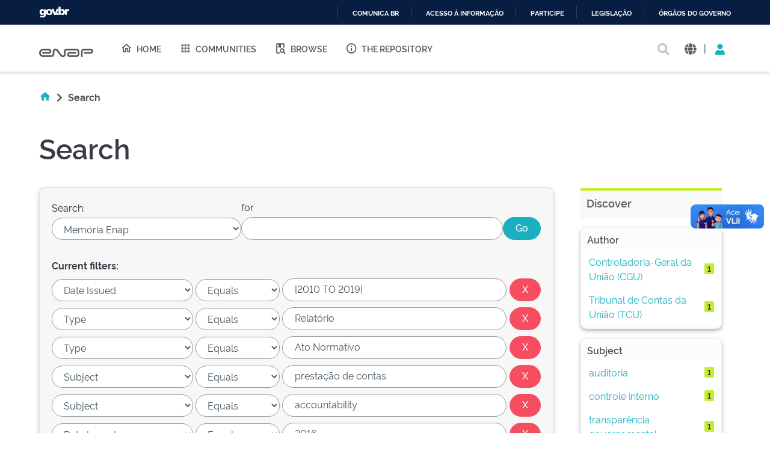

--- FILE ---
content_type: text/html;charset=UTF-8
request_url: https://repositorio.enap.gov.br/handle/1/5/simple-search?query=&sort_by=score&order=desc&rpp=10&filter_field_1=dateIssued&filter_type_1=equals&filter_value_1=%5B2010+TO+2019%5D&filter_field_2=type&filter_type_2=equals&filter_value_2=Relat%C3%B3rio&filter_field_3=type&filter_type_3=equals&filter_value_3=Ato+Normativo&filter_field_4=subject&filter_type_4=equals&filter_value_4=presta%C3%A7%C3%A3o+de+contas&filter_field_5=subject&filter_type_5=equals&filter_value_5=accountability&filter_field_6=dateIssued&filter_type_6=equals&filter_value_6=2016&etal=0&filtername=author&filterquery=Escola+Nacional+de+Administra%C3%A7%C3%A3o+P%C3%BAblica+%28Brasil%29&filtertype=equals
body_size: 14593
content:





















<!DOCTYPE html>
<html>
  <head>
    <title>Repositório Institucional da ENAP: Search</title>
    <meta http-equiv="Content-Type" content="text/html; charset=UTF-8" />
    <meta http-equiv="Content-Language" content="en">
    <meta name="Generator" content="DSpace 6.3" />
    <meta name="viewport" content="width=device-width, initial-scale=1.0">
    <link rel="shortcut icon" href="/favicon.ico" type="image/x-icon"/>
    <link rel="stylesheet" href="/assets/vendor/bootstrap/css/bootstrap.min.css" type="text/css" />
    <link rel="stylesheet" href="/static/css/jquery-ui-1.10.3.custom/redmond/jquery-ui-1.10.3.custom.css" type="text/css" />
    <!-- <link rel="stylesheet" href="/static/css/bootstrap/bootstrap.min.css" type="text/css" /> -->
    
    
    <link rel="stylesheet" href="/assets/css/style.min.css" type="text/css" />
    
      <link rel="search" type="application/opensearchdescription+xml" href="/open-search/description.xml" title="DSpace"/>
    
    


    
    
        <script>
            (function(i,s,o,g,r,a,m){i['GoogleAnalyticsObject']=r;i[r]=i[r]||function(){
            (i[r].q=i[r].q||[]).push(arguments)},i[r].l=1*new Date();a=s.createElement(o),
            m=s.getElementsByTagName(o)[0];a.async=1;a.src=g;m.parentNode.insertBefore(a,m)
            })(window,document,'script','//www.google-analytics.com/analytics.js','ga');

            ga('create', 'UA-45739004-1', 'auto');
            ga('send', 'pageview');
        </script>
    


    
      <script type="text/javascript">
	var jQ = jQuery.noConflict();
	jQ(document).ready(function() {
		jQ( "#spellCheckQuery").click(function(){
			jQ("#query").val(jQ(this).attr('data-spell'));
			jQ("#main-query-submit").click();
		});
		jQ( "#filterquery" )
			.autocomplete({
				source: function( request, response ) {
					jQ.ajax({
						url: "/json/discovery/autocomplete?query=&filter_field_1=dateIssued&filter_type_1=equals&filter_value_1=%5B2010+TO+2019%5D&filter_field_2=type&filter_type_2=equals&filter_value_2=Relat%C3%B3rio&filter_field_3=type&filter_type_3=equals&filter_value_3=Ato+Normativo&filter_field_4=subject&filter_type_4=equals&filter_value_4=presta%C3%A7%C3%A3o+de+contas&filter_field_5=subject&filter_type_5=equals&filter_value_5=accountability&filter_field_6=dateIssued&filter_type_6=equals&filter_value_6=2016&filter_field_7=author&filter_type_7=equals&filter_value_7=Escola+Nacional+de+Administra%C3%A7%C3%A3o+P%C3%BAblica+%28Brasil%29",
						dataType: "json",
						cache: false,
						data: {
							auto_idx: jQ("#filtername").val(),
							auto_query: request.term,
							auto_sort: 'count',
							auto_type: jQ("#filtertype").val(),
							location: '1/5'	
						},
						success: function( data ) {
							response( jQ.map( data.autocomplete, function( item ) {
								var tmp_val = item.authorityKey;
								if (tmp_val == null || tmp_val == '')
								{
									tmp_val = item.displayedValue;
								}
								return {
									label: item.displayedValue + " (" + item.count + ")",
									value: tmp_val
								};
							}))			
						}
					})
				}
			});
	});
	function validateFilters() {
		return document.getElementById("filterquery").value.length > 0;
	}
</script>
      
    

    <!-- HTML5 shim and Respond.js IE8 support of HTML5 elements and media queries -->
    <!--[if lt IE 9]>
    <script src="/static/js/html5shiv.js"></script>
    <script src="/static/js/respond.min.js"></script>
    <![endif]-->
  </head>
  <body class="site">
    <!-- site preloader start -->
    <div class="page-loader">
      <div class="loader-in"></div>
    </div>
    <!-- site preloader end -->
    <div id="barra-brasil" style="background:#7F7F7F; height: 20px; padding:0 0 0 10px;display:block;">
      <ul id="menu-barra-temp" style="list-style:none;">
        <li style="display:inline; float:left;padding-right:10px; margin-right:10px; border-right:1px solid #EDEDED">
            <a href="http://brasil.gov.br" style="font-family:sans,sans-serif; text-decoration:none; color:white;">Portal do Governo Brasileiro</a>
        </li>
      </ul>
    </div>
    <a class="sr-only" href="#content">Skip navigation</a>
    <header class="header">
      <div class="container-fluid">
        <div class="row">
          <div class="d-flex-row col-lg-8">
            <div class="logo">
              <h1>
                <a href="http://gov.br/enap" target="_blank">
                  <svg width="90" height="20" viewBox="0 0 1081 172" fill="none" xmlns="http://www.w3.org/2000/svg">
                    <path d="M472.676 171.052C464.006 171.038 455.46 168.99 447.725 165.074C439.989 161.157 433.28 155.481 428.135 148.5L348.132 42.3115C345.164 38.3587 341.028 35.4406 336.309 33.9707C331.591 32.5008 326.529 32.5538 321.842 34.1221C317.156 35.6904 313.081 38.6945 310.197 42.7086C307.313 46.7226 305.765 51.5429 305.772 56.4862V103.199C305.755 120.324 298.946 136.743 286.839 148.852C274.733 160.961 258.318 167.772 241.197 167.789H80.8827C59.3103 167.436 38.7409 158.616 23.6103 143.232C8.47962 127.848 0 107.132 0 85.552C0 63.9716 8.47962 43.2557 23.6103 27.8716C38.7409 12.4875 59.3103 3.66789 80.8827 3.3146H196.325C205.897 3.33313 215.249 6.18517 223.204 11.5113C231.158 16.8375 237.358 24.3995 241.023 33.2443C244.688 42.0892 245.653 51.8212 243.798 61.214C241.942 70.6068 237.349 79.2401 230.596 86.0259C226.114 90.5513 220.779 94.1421 214.9 96.5904C209.021 99.0387 202.715 100.296 196.347 100.289V100.289H63.4055V67.4424H196.369C200.438 67.29 204.289 65.5661 207.113 62.6331C209.938 59.7 211.516 55.786 211.516 51.7135C211.516 47.641 209.938 43.7271 207.113 40.794C204.289 37.8609 200.438 36.1371 196.369 35.9847H80.8606C67.9219 36.2579 55.6051 41.5909 46.5511 50.8402C37.4971 60.0896 32.4265 72.5191 32.4265 85.4638C32.4265 98.4085 37.4971 110.838 46.5511 120.087C55.6051 129.337 67.9219 134.67 80.8606 134.943H241.175C249.612 134.931 257.7 131.574 263.666 125.607C269.631 119.639 272.988 111.549 273 103.111V56.4862C272.961 44.6449 276.656 33.0928 283.559 23.4728C290.462 13.8528 300.221 6.65464 311.45 2.90201C322.678 -0.850611 334.803 -0.966652 346.101 2.57039C357.4 6.10744 367.295 13.1175 374.381 22.6036L454.384 128.792C457.348 132.741 461.478 135.657 466.19 137.128C470.903 138.6 475.958 138.552 480.642 136.992C485.325 135.432 489.4 132.439 492.29 128.436C495.179 124.432 496.737 119.622 496.743 114.684V48.5501C496.761 36.5662 501.529 25.0784 510.003 16.6065C518.477 8.13462 529.965 3.37035 541.946 3.35869H744.84C760.46 3.39947 775.427 9.62679 786.467 20.6781C797.508 31.7294 803.722 46.7049 803.751 62.328V108.776C803.734 124.422 797.512 139.422 786.452 150.485C775.391 161.549 760.394 167.772 744.752 167.789H608.108C594.989 167.514 582.501 162.108 573.32 152.731C564.139 143.354 558.998 130.752 558.998 117.627C558.998 104.502 564.139 91.9 573.32 82.5226C582.501 73.1453 594.989 67.7395 608.108 67.4644H739.617V100.245H608.196C603.584 100.245 599.161 102.077 595.9 105.339C592.639 108.601 590.807 113.025 590.807 117.638C590.807 122.251 592.639 126.675 595.9 129.937C599.161 133.199 603.584 135.031 608.196 135.031H744.84C751.8 135.025 758.473 132.257 763.395 127.335C768.316 122.412 771.083 115.737 771.089 108.776V62.328C771.083 55.3665 768.316 48.6918 763.395 43.7693C758.473 38.8468 751.8 36.0787 744.84 36.0729H541.858C540.221 36.0729 538.6 36.3958 537.087 37.0231C535.575 37.6504 534.202 38.5698 533.045 39.7287C531.888 40.8876 530.972 42.2633 530.347 43.777C529.723 45.2906 529.403 46.9126 529.406 48.5501V114.684C529.507 126.51 525.835 138.06 518.922 147.654C512.009 157.249 502.217 164.387 490.969 168.032C485.074 170.018 478.897 171.037 472.676 171.052V171.052Z" fill="#555"></path>
                    <path d="M869.209 167.591H836.414V63.2096C836.432 47.3298 842.746 32.1054 853.972 20.8767C865.198 9.64795 880.419 3.33196 896.295 3.31445H1032.3C1045.16 3.31445 1057.49 8.42406 1066.59 17.5192C1075.68 26.6144 1080.79 38.9501 1080.79 51.8126C1080.79 64.6751 1075.68 77.0108 1066.59 86.1059C1057.49 95.2011 1045.16 100.311 1032.3 100.311V100.311H900.703V67.4422H1032.3C1036.47 67.4364 1040.46 65.7785 1043.4 62.8321C1046.35 59.8857 1048.01 55.8912 1048.01 51.7244C1047.99 47.5691 1046.33 43.5915 1043.38 40.6594C1040.44 37.7273 1036.45 36.0785 1032.3 36.0727H896.295C889.109 36.0902 882.223 38.9563 877.146 44.0429C872.069 49.1296 869.214 56.0219 869.209 63.2096V167.591Z" fill="#555"></path>
                  </svg>
                </a>
              </h1>
            </div>
            
            <nav class="navigation top-nav mega-menu">
              
























<ul class="">
  <li class="">
    <a href="/">
      <i class="mdi mdi-home-outline"></i>
      Home
    </a>
  </li>
  <li class="">
    <a href="/community-list">
      <i class="mdi mdi-apps"></i>
      Communities
    </a>
  </li>
  <li class="selected"><a href="#"><i class="mdi mdi-book-search-outline"></i>Browse</a>
    <ul class="sub-menu">
      
			
				  <li><a href="/browse?type=title">Title</a></li>
				
				  <li><a href="/browse?type=author">Author</a></li>
				
				  <li><a href="/browse?type=subject">Subject</a></li>
				
				  <li><a href="/browse?type=dateissued">Issue Date</a></li>
				
				  <li><a href="/browse?type=type">Type</a></li>
				
				  <li><a href="/browse?type=language">Language</a></li>
				
				  <li><a href="/browse?type=classification">Subject</a></li>
				
				  <li><a href="/browse?type=intendedenduserrole">Target Audience</a></li>
				
				  <li><a href="/browse?type=ods">ODS</a></li>
				
				  <li><a href="/browse?type=dimensao">Dimension</a></li>
				
				  <li><a href="/browse?type=spatial">Location</a></li>
				
			
    </ul>
  </li>
  <li class="">
    <a href="/sobre">
      <i class="mdi mdi-information-outline"></i>
      The Repository
    </a>
  </li>
</ul>

       <nav class="collapse navbar-collapse bs-navbar-collapse" role="navigation">

 
       <div class="nav navbar-nav navbar-right">
		<ul class="nav navbar-nav navbar-right">
         <li class="dropdown">
         
             <a href="#" class="dropdown-toggle" data-toggle="dropdown"><span class="glyphicon glyphicon-user"></span> Sign on to: <b class="caret"></b></a>
	             
             <ul class="dropdown-menu">
               <li><a href="/mydspace">My DSpace</a></li>
               <li><a href="/subscribe">Receive email<br/>updates</a></li>
               <li><a href="/profile">Edit Profile</a></li>

		
             </ul>
           </li>
          </ul>
          
	
	<form method="get" action="/simple-search" class="navbar-form navbar-right">
	    <div class="form-group">
          <input type="text" class="form-control" placeholder="Search&nbsp;DSpace" name="query" id="tequery" size="25"/>
        </div>
        <button type="submit" class="btn btn-primary"><span class="glyphicon glyphicon-search"></span></button>

	</form></div>
    </nav>

            </nav>
            
          </div>
          <div class="actions-header col-lg-4">
            <div class="search top-search">
              <a href="#">
                <i class="fas fa-search"></i>
              </a>
              <div class="search-box">
                <div class="search-input">
                  <form method="get" action="/simple-search" class="" role="search">
                    <input type="text" name="searchword" id="mod-search-searchword" placeholder="Search&nbsp;DSpace">
                    <button onclick="this.form.searchword.focus();"><i class="fas fa-search"></i></button>
                  </form>
                </div>
              </div>
            </div>
            
              <div class="dropdown language">
                <a title="Language" class="dropdown-toggle" href="#" role="button" id="language" data-toggle="dropdown" aria-haspopup="true" aria-expanded="false">
                  <i class="fas fa-globe"></i>
                </a>
                <div class="dropdown-menu" aria-labelledby="language">
                
                    <a title="English" class="dropdown-item" onclick="javascript:document.repost.locale.value='en';
                    document.repost.submit();" href="http://repositorio.enap.gov.br/handle/1/5/simple-search?locale=en">
                      <img src="/assets/images/en.png" alt="English">
                    </a>
                  
                    <a title="português" class="dropdown-item" onclick="javascript:document.repost.locale.value='pt_BR';
                    document.repost.submit();" href="http://repositorio.enap.gov.br/handle/1/5/simple-search?locale=pt_BR">
                      <img src="/assets/images/pt_BR.png" alt="português">
                    </a>
                  
                </div>
              </div>
              
            <span class="separator">|</span>
            <div class="login">
              
                <a href="" class="nav-link dropdown-toggle" id="navbarLogin" data-toggle="dropdown" aria-haspopup="true" aria-expanded="false"><i class="fas fa-user"></i></a>
              
              <div class="dropdown-menu dropdown-primary" aria-labelledby="navbarLogin">
                <a class="dropdown-item" href="/mydspace">My DSpace</a>
                
                <a class="dropdown-item" href="/profile">Edit Profile</a>
                
              </div>
            </div>
          </div>
        </div>
      </div>
    </header>
    <main id="content" class="wrapper main" role="main">
      
      
        <div class="container-fluid">
            



  




<div class="breadcrumbs pt-5 pb-5">
  <ul itemscope="" itemtype="https://schema.org/BreadcrumbList" class="">
    <li>
      <a href="/"><i class="mdi mdi-home"></i> <i class="fas fa-chevron-right px-2"></i></a>
    </li>
  
    <li class="breadcrumb-item bold">Search</li>
  </ul>
</div>
        </div>
      
      
      <div id="conteudo" class="containesr">
      	
        
            
            <div class="container-fluid">
                <div class="row">
                  <div id="content" class="col-lg-8 col-xl-9 internas mb-5">
            
        
      





































	<div class="discovery-search pb-60">
		<div class="page-header pt-3 pb-5">
			<h1>Search</h1>
		</div>
		<div class="discovery-search-form card panel-default">
			
			<div class="discovery-query card-header">
				<form action="simple-search" method="get">
					<div class="simple-search mb-5">
						<div class="tlocation">
							<label for="tlocation">
								Search:
							</label>
							<select class="form-control bde-input" name="location" id="tlocation">
								
									<option value="/">All of DSpace</option>
								
									<option value="1/5" selected="selected">
											Memória Enap
									</option>
								
									<option value="1/964" >
											A História da ENAP
									</option>
								
									<option value="1/3828" >
											A História da Esaf
									</option>
								
									<option value="1/19" >
											Acesso à Informação
									</option>
								
									<option value="1/1562" >
											História da Carreira EPPGG
									</option>
								
									<option value="1/1214" >
											Rede Nacional de Escolas de Governo
									</option>
								
							</select>
						</div>
						<div class="query">
							<label for="query">for</label>
							<input class="form-control bde-input" type="text" size="50" id="query" name="query" value=""/>
						</div>
						<input type="submit" id="main-query-submit" class="btn-primary" value="Go" />
						                  
						<input type="hidden" value="10" name="rpp" />
						<input type="hidden" value="score" name="sort_by" />
						<input type="hidden" value="desc" name="order" />
					</div>
					                                
						<div class="discovery-search-appliedFilters">
							<span><b>Current filters:</b></span>
							
								<div class="filter-line mt-3">
									<select class="form-control bde-input" id="filter_field_1" name="filter_field_1">
										
											<option value="title">Title
											</option>
										
											<option value="author">Author
											</option>
										
											<option value="subject">Subject
											</option>
										
											<option value="dateIssued" selected="selected">Date Issued
											</option>
										
											<option value="language">Language
											</option>
										
											<option value="location">Country
											</option>
										
											<option value="type">Type
											</option>
										
											<option value="classification">Thematic Classification
											</option>
										
											<option value="educationalpublic">Target Audience
											</option>
										
											<option value="rights">License and Terms of Use
											</option>
										
									</select>
									<select class="form-control bde-input" id="filter_type_1" name="filter_type_1">
										
												<option value="equals" selected="selected">Equals</option>
										
												<option value="contains">Contains</option>
										
												<option value="authority">ID</option>
										
												<option value="notequals">Not Equals</option>
										
												<option value="notcontains">Not Contains</option>
										
												<option value="notauthority">Not ID</option>
										
									</select>
									<input class="form-control bde-input" type="text" id="filter_value_1" name="filter_value_1" value="[2010&#x20;TO&#x20;2019]" size="35"/>
									<input class="btn-danger" type="submit" id="submit_filter_remove_1" name="submit_filter_remove_1" value="X" />
								</div>
							
								<div class="filter-line mt-3">
									<select class="form-control bde-input" id="filter_field_2" name="filter_field_2">
										
											<option value="title">Title
											</option>
										
											<option value="author">Author
											</option>
										
											<option value="subject">Subject
											</option>
										
											<option value="dateIssued">Date Issued
											</option>
										
											<option value="language">Language
											</option>
										
											<option value="location">Country
											</option>
										
											<option value="type" selected="selected">Type
											</option>
										
											<option value="classification">Thematic Classification
											</option>
										
											<option value="educationalpublic">Target Audience
											</option>
										
											<option value="rights">License and Terms of Use
											</option>
										
									</select>
									<select class="form-control bde-input" id="filter_type_2" name="filter_type_2">
										
												<option value="equals" selected="selected">Equals</option>
										
												<option value="contains">Contains</option>
										
												<option value="authority">ID</option>
										
												<option value="notequals">Not Equals</option>
										
												<option value="notcontains">Not Contains</option>
										
												<option value="notauthority">Not ID</option>
										
									</select>
									<input class="form-control bde-input" type="text" id="filter_value_2" name="filter_value_2" value="Relatório" size="35"/>
									<input class="btn-danger" type="submit" id="submit_filter_remove_2" name="submit_filter_remove_2" value="X" />
								</div>
							
								<div class="filter-line mt-3">
									<select class="form-control bde-input" id="filter_field_3" name="filter_field_3">
										
											<option value="title">Title
											</option>
										
											<option value="author">Author
											</option>
										
											<option value="subject">Subject
											</option>
										
											<option value="dateIssued">Date Issued
											</option>
										
											<option value="language">Language
											</option>
										
											<option value="location">Country
											</option>
										
											<option value="type" selected="selected">Type
											</option>
										
											<option value="classification">Thematic Classification
											</option>
										
											<option value="educationalpublic">Target Audience
											</option>
										
											<option value="rights">License and Terms of Use
											</option>
										
									</select>
									<select class="form-control bde-input" id="filter_type_3" name="filter_type_3">
										
												<option value="equals" selected="selected">Equals</option>
										
												<option value="contains">Contains</option>
										
												<option value="authority">ID</option>
										
												<option value="notequals">Not Equals</option>
										
												<option value="notcontains">Not Contains</option>
										
												<option value="notauthority">Not ID</option>
										
									</select>
									<input class="form-control bde-input" type="text" id="filter_value_3" name="filter_value_3" value="Ato&#x20;Normativo" size="35"/>
									<input class="btn-danger" type="submit" id="submit_filter_remove_3" name="submit_filter_remove_3" value="X" />
								</div>
							
								<div class="filter-line mt-3">
									<select class="form-control bde-input" id="filter_field_4" name="filter_field_4">
										
											<option value="title">Title
											</option>
										
											<option value="author">Author
											</option>
										
											<option value="subject" selected="selected">Subject
											</option>
										
											<option value="dateIssued">Date Issued
											</option>
										
											<option value="language">Language
											</option>
										
											<option value="location">Country
											</option>
										
											<option value="type">Type
											</option>
										
											<option value="classification">Thematic Classification
											</option>
										
											<option value="educationalpublic">Target Audience
											</option>
										
											<option value="rights">License and Terms of Use
											</option>
										
									</select>
									<select class="form-control bde-input" id="filter_type_4" name="filter_type_4">
										
												<option value="equals" selected="selected">Equals</option>
										
												<option value="contains">Contains</option>
										
												<option value="authority">ID</option>
										
												<option value="notequals">Not Equals</option>
										
												<option value="notcontains">Not Contains</option>
										
												<option value="notauthority">Not ID</option>
										
									</select>
									<input class="form-control bde-input" type="text" id="filter_value_4" name="filter_value_4" value="prestação&#x20;de&#x20;contas" size="35"/>
									<input class="btn-danger" type="submit" id="submit_filter_remove_4" name="submit_filter_remove_4" value="X" />
								</div>
							
								<div class="filter-line mt-3">
									<select class="form-control bde-input" id="filter_field_5" name="filter_field_5">
										
											<option value="title">Title
											</option>
										
											<option value="author">Author
											</option>
										
											<option value="subject" selected="selected">Subject
											</option>
										
											<option value="dateIssued">Date Issued
											</option>
										
											<option value="language">Language
											</option>
										
											<option value="location">Country
											</option>
										
											<option value="type">Type
											</option>
										
											<option value="classification">Thematic Classification
											</option>
										
											<option value="educationalpublic">Target Audience
											</option>
										
											<option value="rights">License and Terms of Use
											</option>
										
									</select>
									<select class="form-control bde-input" id="filter_type_5" name="filter_type_5">
										
												<option value="equals" selected="selected">Equals</option>
										
												<option value="contains">Contains</option>
										
												<option value="authority">ID</option>
										
												<option value="notequals">Not Equals</option>
										
												<option value="notcontains">Not Contains</option>
										
												<option value="notauthority">Not ID</option>
										
									</select>
									<input class="form-control bde-input" type="text" id="filter_value_5" name="filter_value_5" value="accountability" size="35"/>
									<input class="btn-danger" type="submit" id="submit_filter_remove_5" name="submit_filter_remove_5" value="X" />
								</div>
							
								<div class="filter-line mt-3">
									<select class="form-control bde-input" id="filter_field_6" name="filter_field_6">
										
											<option value="title">Title
											</option>
										
											<option value="author">Author
											</option>
										
											<option value="subject">Subject
											</option>
										
											<option value="dateIssued" selected="selected">Date Issued
											</option>
										
											<option value="language">Language
											</option>
										
											<option value="location">Country
											</option>
										
											<option value="type">Type
											</option>
										
											<option value="classification">Thematic Classification
											</option>
										
											<option value="educationalpublic">Target Audience
											</option>
										
											<option value="rights">License and Terms of Use
											</option>
										
									</select>
									<select class="form-control bde-input" id="filter_type_6" name="filter_type_6">
										
												<option value="equals" selected="selected">Equals</option>
										
												<option value="contains">Contains</option>
										
												<option value="authority">ID</option>
										
												<option value="notequals">Not Equals</option>
										
												<option value="notcontains">Not Contains</option>
										
												<option value="notauthority">Not ID</option>
										
									</select>
									<input class="form-control bde-input" type="text" id="filter_value_6" name="filter_value_6" value="2016" size="35"/>
									<input class="btn-danger" type="submit" id="submit_filter_remove_6" name="submit_filter_remove_6" value="X" />
								</div>
							
								<div class="filter-line mt-3">
									<select class="form-control bde-input" id="filter_field_7" name="filter_field_7">
										
											<option value="title">Title
											</option>
										
											<option value="author" selected="selected">Author
											</option>
										
											<option value="subject">Subject
											</option>
										
											<option value="dateIssued">Date Issued
											</option>
										
											<option value="language">Language
											</option>
										
											<option value="location">Country
											</option>
										
											<option value="type">Type
											</option>
										
											<option value="classification">Thematic Classification
											</option>
										
											<option value="educationalpublic">Target Audience
											</option>
										
											<option value="rights">License and Terms of Use
											</option>
										
									</select>
									<select class="form-control bde-input" id="filter_type_7" name="filter_type_7">
										
												<option value="equals" selected="selected">Equals</option>
										
												<option value="contains">Contains</option>
										
												<option value="authority">ID</option>
										
												<option value="notequals">Not Equals</option>
										
												<option value="notcontains">Not Contains</option>
										
												<option value="notauthority">Not ID</option>
										
									</select>
									<input class="form-control bde-input" type="text" id="filter_value_7" name="filter_value_7" value="Escola&#x20;Nacional&#x20;de&#x20;Administração&#x20;Pública&#x20;(Brasil)" size="35"/>
									<input class="btn-danger" type="submit" id="submit_filter_remove_7" name="submit_filter_remove_7" value="X" />
								</div>
							
						</div>
					
					<div class="simple-search-footer mt-5 mb-3">
						<a class="btn-success" href="/simple-search">Start a new search</a>	
					</div>
				</form>
			</div>
			
				<div class="discovery-search-filters card-body">
					<h5>Add filters:</h5>
					<p class="discovery-search-filters-hint">Use filters to refine the search results.</p>
					<form action="simple-search" method="get">
						<div class="filter-add mt-3">
							<input type="hidden" value="1&#x2F;5" name="location" />
							<input type="hidden" value="" name="query" />
							
									<input type="hidden" id="filter_field_1" name="filter_field_1" value="dateIssued" />
									<input type="hidden" id="filter_type_1" name="filter_type_1" value="equals" />
									<input type="hidden" id="filter_value_1" name="filter_value_1" value="[2010&#x20;TO&#x20;2019]" />
								
									<input type="hidden" id="filter_field_2" name="filter_field_2" value="type" />
									<input type="hidden" id="filter_type_2" name="filter_type_2" value="equals" />
									<input type="hidden" id="filter_value_2" name="filter_value_2" value="Relatório" />
								
									<input type="hidden" id="filter_field_3" name="filter_field_3" value="type" />
									<input type="hidden" id="filter_type_3" name="filter_type_3" value="equals" />
									<input type="hidden" id="filter_value_3" name="filter_value_3" value="Ato&#x20;Normativo" />
								
									<input type="hidden" id="filter_field_4" name="filter_field_4" value="subject" />
									<input type="hidden" id="filter_type_4" name="filter_type_4" value="equals" />
									<input type="hidden" id="filter_value_4" name="filter_value_4" value="prestação&#x20;de&#x20;contas" />
								
									<input type="hidden" id="filter_field_5" name="filter_field_5" value="subject" />
									<input type="hidden" id="filter_type_5" name="filter_type_5" value="equals" />
									<input type="hidden" id="filter_value_5" name="filter_value_5" value="accountability" />
								
									<input type="hidden" id="filter_field_6" name="filter_field_6" value="dateIssued" />
									<input type="hidden" id="filter_type_6" name="filter_type_6" value="equals" />
									<input type="hidden" id="filter_value_6" name="filter_value_6" value="2016" />
								
									<input type="hidden" id="filter_field_7" name="filter_field_7" value="author" />
									<input type="hidden" id="filter_type_7" name="filter_type_7" value="equals" />
									<input type="hidden" id="filter_value_7" name="filter_value_7" value="Escola&#x20;Nacional&#x20;de&#x20;Administração&#x20;Pública&#x20;(Brasil)" />
								
							<select class="form-control bde-input" id="filtername" name="filtername">
								<option value="title">Title</option>
								<option value="author">Author</option>
								<option value="subject">Subject</option>
								<option value="dateIssued">Date Issued</option>
								<option value="language">Language</option>
								<option value="location">Country</option>
								<option value="type">Type</option>
								<option value="classification">Thematic Classification</option>
								<option value="educationalpublic">Target Audience</option>
								<option value="rights">License and Terms of Use</option>
								
							</select>
							<select class="form-control bde-input" id="filtertype" name="filtertype">
								<option value="equals">Equals</option>
								<option value="contains">Contains</option>
								<option value="authority">ID</option>
								<option value="notequals">Not Equals</option>
								<option value="notcontains">Not Contains</option>
								<option value="notauthority">Not ID</option>
								
							</select>
							<input class="form-control bde-input" type="text" id="filterquery" name="filterquery" size="37" required="required" />
							<input type="hidden" value="10" name="rpp" />
							<input type="hidden" value="score" name="sort_by" />
							<input type="hidden" value="desc" name="order" />
							<button title="Add" class="btn-success" type="submit" value="" onclick="return validateFilters()" /><i class="fas fa-plus"></i></button>
							
						</div> 
					</form>
				</div>        
			
			
			<div class="discovery-pagination-controls card-footer">
				<form action="simple-search" method="get">
					<div class="filter-controls">
						<input type="hidden" value="1&#x2F;5" name="location" />
						<input type="hidden" value="" name="query" />
						
								<input type="hidden" id="filter_field_1" name="filter_field_1" value="dateIssued" />
								<input type="hidden" id="filter_type_1" name="filter_type_1" value="equals" />
								<input type="hidden" id="filter_value_1" name="filter_value_1" value="[2010&#x20;TO&#x20;2019]" />
							
								<input type="hidden" id="filter_field_2" name="filter_field_2" value="type" />
								<input type="hidden" id="filter_type_2" name="filter_type_2" value="equals" />
								<input type="hidden" id="filter_value_2" name="filter_value_2" value="Relatório" />
							
								<input type="hidden" id="filter_field_3" name="filter_field_3" value="type" />
								<input type="hidden" id="filter_type_3" name="filter_type_3" value="equals" />
								<input type="hidden" id="filter_value_3" name="filter_value_3" value="Ato&#x20;Normativo" />
							
								<input type="hidden" id="filter_field_4" name="filter_field_4" value="subject" />
								<input type="hidden" id="filter_type_4" name="filter_type_4" value="equals" />
								<input type="hidden" id="filter_value_4" name="filter_value_4" value="prestação&#x20;de&#x20;contas" />
							
								<input type="hidden" id="filter_field_5" name="filter_field_5" value="subject" />
								<input type="hidden" id="filter_type_5" name="filter_type_5" value="equals" />
								<input type="hidden" id="filter_value_5" name="filter_value_5" value="accountability" />
							
								<input type="hidden" id="filter_field_6" name="filter_field_6" value="dateIssued" />
								<input type="hidden" id="filter_type_6" name="filter_type_6" value="equals" />
								<input type="hidden" id="filter_value_6" name="filter_value_6" value="2016" />
							
								<input type="hidden" id="filter_field_7" name="filter_field_7" value="author" />
								<input type="hidden" id="filter_type_7" name="filter_type_7" value="equals" />
								<input type="hidden" id="filter_value_7" name="filter_value_7" value="Escola&#x20;Nacional&#x20;de&#x20;Administração&#x20;Pública&#x20;(Brasil)" />
							
						<div class="filter-controls-rpp">
							<label for="rpp">Results/Page</label>
							<select class="form-control bde-input" name="rpp" id="rpp">
								
									<option value="5" >5</option>
								
									<option value="10" selected="selected">10</option>
								
									<option value="15" >15</option>
								
									<option value="20" >20</option>
								
									<option value="25" >25</option>
								
									<option value="30" >30</option>
								
									<option value="35" >35</option>
								
									<option value="40" >40</option>
								
									<option value="45" >45</option>
								
									<option value="50" >50</option>
								
									<option value="55" >55</option>
								
									<option value="60" >60</option>
								
									<option value="65" >65</option>
								
									<option value="70" >70</option>
								
									<option value="75" >75</option>
								
									<option value="80" >80</option>
								
									<option value="85" >85</option>
								
									<option value="90" >90</option>
								
									<option value="95" >95</option>
								
									<option value="100" >100</option>
								
							</select>
						</div>
						
							<div class="filter-controls-sort">
								<label for="sort_by">Sort items by</label>
								<select class="form-control bde-input" name="sort_by" id="sort_by">
									<option value="score">Relevance</option>
									
										<option value="dc.title_sort" >Title</option>
									
										<option value="dc.date.issued_dt" >Issue Date</option>
									
								</select>
							</div>
						
						<div class="filter-controls-order">
							<label for="order">In order</label>
							<select class="form-control bde-input" name="order" id="order">
								<option value="ASC" >Ascending</option>
								<option value="DESC" selected="selected">Descending</option>
							</select>
						</div>
						<div class="filter-controls-etal">
							<label for="etal">Authors/record</label>
							<select class="form-control bde-input" name="etal" id="etal">
								
								<option value="0" selected="selected">All</option>
								
												<option value="1" >1</option>
											
												<option value="5" >5</option>
											
												<option value="10" >10</option>
											
												<option value="15" >15</option>
											
												<option value="20" >20</option>
											
												<option value="25" >25</option>
											
												<option value="30" >30</option>
											
												<option value="35" >35</option>
											
												<option value="40" >40</option>
											
												<option value="45" >45</option>
											
												<option value="50" >50</option>
											
							</select>
						</div>
						<input class="btn-primary" type="submit" name="submit_search" value="Update" />
						
					</div>
				</form>
			</div>
		</div>
			
		
			<div class="discovery-result-results mt-5">
				

				
				
					
				<div class="results">
					<p>
						Results 1-1 of 1 (Search time: 0.001 seconds).
					</p>
				</div>
				
					<div class="card panel-info">
						<div class="card-header">Item hits:</div>
						<div class="table-responsive bde-table">
<table align="center" class="table table-striped" summary="This table browses all dspace content">
<colgroup><col width="80" /><col width="130" /><col width="60%" /><col width="40%" /></colgroup>
<tr class="bde-table-theader white-text">
<th id="t1" class="oddRowEvenCol">Preview</th><th id="t2" class="oddRowOddCol">Issue Date</th><th id="t3" class="oddRowEvenCol">Title</th><th id="t4" class="oddRowOddCol">Author(s)</th></tr><tr><td headers="t1" ><a href="/handle/1/4891" /><img src="/retrieve/039fa290-f7d8-4e66-847b-393160279350/TCU-Decis%c3%a3o%20Normativa%20n%c2%ba%201562016-2016.pdf.jpg" alt="TCU-Decisão Normativa nº 1562016-2016.pdf.jpg" width="56.0" height="80.0"/ border="0"></a></td><td headers="t2" ><em>2016</em></td><td headers="t3" ><a href="/handle/1/4891">Prestação&#x20;de&#x20;Contas&#x20;e&#x20;Auditoria&#x20;da&#x20;Enap&#x20;-&#x20;2016</a></td><td headers="t4" ><em><a href="/browse?type=author&amp;value=Escola+Nacional+de+Administra%C3%A7%C3%A3o+P%C3%BAblica+%28Brasil%29">Escola&#x20;Nacional&#x20;de&#x20;Administração&#x20;Pública&#x20;(Brasil)</a>; <a href="/browse?type=author&amp;value=Controladoria-Geral+da+Uni%C3%A3o+%28CGU%29">Controladoria-Geral&#x20;da&#x20;União&#x20;(CGU)</a>; <a href="/browse?type=author&amp;value=Tribunal+de+Contas+da+Uni%C3%A3o+%28TCU%29">Tribunal&#x20;de&#x20;Contas&#x20;da&#x20;União&#x20;(TCU)</a></em></td></tr>
</table>
</div>

					</div>
				
			</div>
			<div class="discovery-result-pagination">
				
				<ul class="pagination">
					
						<li class="disabled"><span>previous</span></li>
					
						<li class="active"><span>1</span></li>
						
						<li class="disabled"><span>next</span></li>
					
				</ul>
				<!-- give a content to the div -->
			</div>
			
			
		
	</div>
	












            
                  </div>
                  
                  <div id="navigation" class="col-lg-4 col-xl-3 mt-5">
                    <section id="navigation-section" class="sidebar pt-80 pb-60">
                        
		
			<div class="facets-search col-md-12">
				<div class="facets-title mb-4">
					<h4 class="facets">
						Discover
					</h4>
				</div>
				<div id="facets" class="facetsBox row">

					
				
					<div id="facet_author" class="facet col-md-12">
						<div class="box">
							<div class="facetName"><h5>Author</h5></div>
							<ul class="list mb-2">
								
										<li class="list-group-item list-item">
											<a href="/handle/1/5/simple-search?query=&amp;sort_by=score&amp;order=desc&amp;rpp=10&amp;filter_field_1=dateIssued&amp;filter_type_1=equals&amp;filter_value_1=%5B2010+TO+2019%5D&amp;filter_field_2=type&amp;filter_type_2=equals&amp;filter_value_2=Relat%C3%B3rio&amp;filter_field_3=type&amp;filter_type_3=equals&amp;filter_value_3=Ato+Normativo&amp;filter_field_4=subject&amp;filter_type_4=equals&amp;filter_value_4=presta%C3%A7%C3%A3o+de+contas&amp;filter_field_5=subject&amp;filter_type_5=equals&amp;filter_value_5=accountability&amp;filter_field_6=dateIssued&amp;filter_type_6=equals&amp;filter_value_6=2016&amp;filter_field_7=author&amp;filter_type_7=equals&amp;filter_value_7=Escola+Nacional+de+Administra%C3%A7%C3%A3o+P%C3%BAblica+%28Brasil%29&amp;etal=0&amp;filtername=author&amp;filterquery=Controladoria-Geral+da+Uni%C3%A3o+%28CGU%29&amp;filtertype=equals"
												title="Filter by Controladoria-Geral da União (CGU)">
												Controladoria-Geral da União (CGU)
											</a>
											<span class="badge">1</span>
										</li>
										
										<li class="list-group-item list-item">
											<a href="/handle/1/5/simple-search?query=&amp;sort_by=score&amp;order=desc&amp;rpp=10&amp;filter_field_1=dateIssued&amp;filter_type_1=equals&amp;filter_value_1=%5B2010+TO+2019%5D&amp;filter_field_2=type&amp;filter_type_2=equals&amp;filter_value_2=Relat%C3%B3rio&amp;filter_field_3=type&amp;filter_type_3=equals&amp;filter_value_3=Ato+Normativo&amp;filter_field_4=subject&amp;filter_type_4=equals&amp;filter_value_4=presta%C3%A7%C3%A3o+de+contas&amp;filter_field_5=subject&amp;filter_type_5=equals&amp;filter_value_5=accountability&amp;filter_field_6=dateIssued&amp;filter_type_6=equals&amp;filter_value_6=2016&amp;filter_field_7=author&amp;filter_type_7=equals&amp;filter_value_7=Escola+Nacional+de+Administra%C3%A7%C3%A3o+P%C3%BAblica+%28Brasil%29&amp;etal=0&amp;filtername=author&amp;filterquery=Tribunal+de+Contas+da+Uni%C3%A3o+%28TCU%29&amp;filtertype=equals"
												title="Filter by Tribunal de Contas da União (TCU)">
												Tribunal de Contas da União (TCU)
											</a>
											<span class="badge">1</span>
										</li>
										
							</ul>
						</div>
					</div>
					
				
					<div id="facet_subject" class="facet col-md-12">
						<div class="box">
							<div class="facetName"><h5>Subject</h5></div>
							<ul class="list mb-2">
								
										<li class="list-group-item list-item">
											<a href="/handle/1/5/simple-search?query=&amp;sort_by=score&amp;order=desc&amp;rpp=10&amp;filter_field_1=dateIssued&amp;filter_type_1=equals&amp;filter_value_1=%5B2010+TO+2019%5D&amp;filter_field_2=type&amp;filter_type_2=equals&amp;filter_value_2=Relat%C3%B3rio&amp;filter_field_3=type&amp;filter_type_3=equals&amp;filter_value_3=Ato+Normativo&amp;filter_field_4=subject&amp;filter_type_4=equals&amp;filter_value_4=presta%C3%A7%C3%A3o+de+contas&amp;filter_field_5=subject&amp;filter_type_5=equals&amp;filter_value_5=accountability&amp;filter_field_6=dateIssued&amp;filter_type_6=equals&amp;filter_value_6=2016&amp;filter_field_7=author&amp;filter_type_7=equals&amp;filter_value_7=Escola+Nacional+de+Administra%C3%A7%C3%A3o+P%C3%BAblica+%28Brasil%29&amp;etal=0&amp;filtername=subject&amp;filterquery=auditoria&amp;filtertype=equals"
												title="Filter by auditoria">
												auditoria
											</a>
											<span class="badge">1</span>
										</li>
										
										<li class="list-group-item list-item">
											<a href="/handle/1/5/simple-search?query=&amp;sort_by=score&amp;order=desc&amp;rpp=10&amp;filter_field_1=dateIssued&amp;filter_type_1=equals&amp;filter_value_1=%5B2010+TO+2019%5D&amp;filter_field_2=type&amp;filter_type_2=equals&amp;filter_value_2=Relat%C3%B3rio&amp;filter_field_3=type&amp;filter_type_3=equals&amp;filter_value_3=Ato+Normativo&amp;filter_field_4=subject&amp;filter_type_4=equals&amp;filter_value_4=presta%C3%A7%C3%A3o+de+contas&amp;filter_field_5=subject&amp;filter_type_5=equals&amp;filter_value_5=accountability&amp;filter_field_6=dateIssued&amp;filter_type_6=equals&amp;filter_value_6=2016&amp;filter_field_7=author&amp;filter_type_7=equals&amp;filter_value_7=Escola+Nacional+de+Administra%C3%A7%C3%A3o+P%C3%BAblica+%28Brasil%29&amp;etal=0&amp;filtername=subject&amp;filterquery=controle+interno&amp;filtertype=equals"
												title="Filter by controle interno">
												controle interno
											</a>
											<span class="badge">1</span>
										</li>
										
										<li class="list-group-item list-item">
											<a href="/handle/1/5/simple-search?query=&amp;sort_by=score&amp;order=desc&amp;rpp=10&amp;filter_field_1=dateIssued&amp;filter_type_1=equals&amp;filter_value_1=%5B2010+TO+2019%5D&amp;filter_field_2=type&amp;filter_type_2=equals&amp;filter_value_2=Relat%C3%B3rio&amp;filter_field_3=type&amp;filter_type_3=equals&amp;filter_value_3=Ato+Normativo&amp;filter_field_4=subject&amp;filter_type_4=equals&amp;filter_value_4=presta%C3%A7%C3%A3o+de+contas&amp;filter_field_5=subject&amp;filter_type_5=equals&amp;filter_value_5=accountability&amp;filter_field_6=dateIssued&amp;filter_type_6=equals&amp;filter_value_6=2016&amp;filter_field_7=author&amp;filter_type_7=equals&amp;filter_value_7=Escola+Nacional+de+Administra%C3%A7%C3%A3o+P%C3%BAblica+%28Brasil%29&amp;etal=0&amp;filtername=subject&amp;filterquery=transpar%C3%AAncia+governamental&amp;filtertype=equals"
												title="Filter by transparência governamental">
												transparência governamental
											</a>
											<span class="badge">1</span>
										</li>
										
							</ul>
						</div>
					</div>
					
				</div>
			</div>
		
	
                    </section>
                  </div>
                  
                </div>
              </div>
            </div>
        </div>
    </main>

    <footer class="footer">
      <div class="container-fluid pb-60">
        <div class="row">
          <div class="col-6 col-lg-3 col-sm-6 address-footer">
            <h3>
              <a href="http://gov.br/enap" target="_blank">
                <svg width="90" height="20" viewBox="0 0 1081 172" fill="none" xmlns="http://www.w3.org/2000/svg">
                  <path d="M472.676 171.052C464.006 171.038 455.46 168.99 447.725 165.074C439.989 161.157 433.28 155.481 428.135 148.5L348.132 42.3115C345.164 38.3587 341.028 35.4406 336.309 33.9707C331.591 32.5008 326.529 32.5538 321.842 34.1221C317.156 35.6904 313.081 38.6945 310.197 42.7086C307.313 46.7226 305.765 51.5429 305.772 56.4862V103.199C305.755 120.324 298.946 136.743 286.839 148.852C274.733 160.961 258.318 167.772 241.197 167.789H80.8827C59.3103 167.436 38.7409 158.616 23.6103 143.232C8.47962 127.848 0 107.132 0 85.552C0 63.9716 8.47962 43.2557 23.6103 27.8716C38.7409 12.4875 59.3103 3.66789 80.8827 3.3146H196.325C205.897 3.33313 215.249 6.18517 223.204 11.5113C231.158 16.8375 237.358 24.3995 241.023 33.2443C244.688 42.0892 245.653 51.8212 243.798 61.214C241.942 70.6068 237.349 79.2401 230.596 86.0259C226.114 90.5513 220.779 94.1421 214.9 96.5904C209.021 99.0387 202.715 100.296 196.347 100.289V100.289H63.4055V67.4424H196.369C200.438 67.29 204.289 65.5661 207.113 62.6331C209.938 59.7 211.516 55.786 211.516 51.7135C211.516 47.641 209.938 43.7271 207.113 40.794C204.289 37.8609 200.438 36.1371 196.369 35.9847H80.8606C67.9219 36.2579 55.6051 41.5909 46.5511 50.8402C37.4971 60.0896 32.4265 72.5191 32.4265 85.4638C32.4265 98.4085 37.4971 110.838 46.5511 120.087C55.6051 129.337 67.9219 134.67 80.8606 134.943H241.175C249.612 134.931 257.7 131.574 263.666 125.607C269.631 119.639 272.988 111.549 273 103.111V56.4862C272.961 44.6449 276.656 33.0928 283.559 23.4728C290.462 13.8528 300.221 6.65464 311.45 2.90201C322.678 -0.850611 334.803 -0.966652 346.101 2.57039C357.4 6.10744 367.295 13.1175 374.381 22.6036L454.384 128.792C457.348 132.741 461.478 135.657 466.19 137.128C470.903 138.6 475.958 138.552 480.642 136.992C485.325 135.432 489.4 132.439 492.29 128.436C495.179 124.432 496.737 119.622 496.743 114.684V48.5501C496.761 36.5662 501.529 25.0784 510.003 16.6065C518.477 8.13462 529.965 3.37035 541.946 3.35869H744.84C760.46 3.39947 775.427 9.62679 786.467 20.6781C797.508 31.7294 803.722 46.7049 803.751 62.328V108.776C803.734 124.422 797.512 139.422 786.452 150.485C775.391 161.549 760.394 167.772 744.752 167.789H608.108C594.989 167.514 582.501 162.108 573.32 152.731C564.139 143.354 558.998 130.752 558.998 117.627C558.998 104.502 564.139 91.9 573.32 82.5226C582.501 73.1453 594.989 67.7395 608.108 67.4644H739.617V100.245H608.196C603.584 100.245 599.161 102.077 595.9 105.339C592.639 108.601 590.807 113.025 590.807 117.638C590.807 122.251 592.639 126.675 595.9 129.937C599.161 133.199 603.584 135.031 608.196 135.031H744.84C751.8 135.025 758.473 132.257 763.395 127.335C768.316 122.412 771.083 115.737 771.089 108.776V62.328C771.083 55.3665 768.316 48.6918 763.395 43.7693C758.473 38.8468 751.8 36.0787 744.84 36.0729H541.858C540.221 36.0729 538.6 36.3958 537.087 37.0231C535.575 37.6504 534.202 38.5698 533.045 39.7287C531.888 40.8876 530.972 42.2633 530.347 43.777C529.723 45.2906 529.403 46.9126 529.406 48.5501V114.684C529.507 126.51 525.835 138.06 518.922 147.654C512.009 157.249 502.217 164.387 490.969 168.032C485.074 170.018 478.897 171.037 472.676 171.052V171.052Z" fill="#fff"></path>
                  <path d="M869.209 167.591H836.414V63.2096C836.432 47.3298 842.746 32.1054 853.972 20.8767C865.198 9.64795 880.419 3.33196 896.295 3.31445H1032.3C1045.16 3.31445 1057.49 8.42406 1066.59 17.5192C1075.68 26.6144 1080.79 38.9501 1080.79 51.8126C1080.79 64.6751 1075.68 77.0108 1066.59 86.1059C1057.49 95.2011 1045.16 100.311 1032.3 100.311V100.311H900.703V67.4422H1032.3C1036.47 67.4364 1040.46 65.7785 1043.4 62.8321C1046.35 59.8857 1048.01 55.8912 1048.01 51.7244C1047.99 47.5691 1046.33 43.5915 1043.38 40.6594C1040.44 37.7273 1036.45 36.0785 1032.3 36.0727H896.295C889.109 36.0902 882.223 38.9563 877.146 44.0429C872.069 49.1296 869.214 56.0219 869.209 63.2096V167.591Z" fill="#fff"></path>
                </svg>
              </a>
            </h3>
            <p>Asa Sul</p>
            <p>SPO Área Especial 2-A</p>
            <p>CEP 70.610-900</p>
            <p>Brasília/DF</p>
            <ul class="mt-4">
              <li>
                <p><b>Horário de funcionamento</b></p>
                <p>08h00 às 18h00</p>
              </li>
              <li class="contato">
                <p><b>Contato</b></p>
                <p><a href="mailto:biblioteca@enap.gov.br">biblioteca@enap.gov.br</a></p>
              </li>
            </ul>
          </div>
          <div class="col-6 col-lg-3 col-sm-6 navigation-footer">      
            <ul class="nav-footer ">
	            <li class=" hide parent">
                <a href="https://www.enap.gov.br/a-escola" class="hide">
                  <i class="mdi "></i>
                  A Escola
                </a>
              </li>
              <li class=" parent">
                <a href="https://www.enap.gov.br/cursos">
                  <i class="mdi mdi-book-outline"></i>
                  Cursos
                </a>
              </li>
              <li class=" parent">
                <a href="https://www.enap.gov.br/servicos">
                  <i class="mdi mdi-apps"></i>
                  Serviços
                </a>
              </li>
              <li class=" parent">
                <a href="https://www.enap.gov.br/pesquisa-e-conhecimento">
                  <i class="mdi mdi-lightbulb-on-outline"></i>
                  Pesquisa e Conhecimento
                </a>
              </li>
              <li class=" parent">
                <a href="https://www.enap.gov.br/acontece">
                  <i class="mdi mdi-eye-outline"></i>
                  Acontece
                </a>
              </li>
              <li class=" hide parent">
                <a href="https://www.enap.gov.br/acesso-a-informacao" class="hide">
                  <i class="mdi mdi-eye-outline"></i>
                  Acesso à Informação
                </a>
              </li>
              <li class=""><a href="/faq">Perguntas Frequentes</a></li>
              <li class="micro-menu_list"><a href="/statistics">Estatísticas</a></li>
            </ul>
          </div>
          <div class="col-6 col-lg-3 col-sm-6 navigation-footer">      
            <ul class="nav-footer ">
	            <li class=" hide parent">
                <a href="https://biblioteca.enap.gov.br/" target="_blank">
                  Biblioteca Graciliano Ramos
                </a>
              </li>
              <li class=" parent">
                <a href="http://conteudo.enap.gov.br/" target="_blank">
                  Central de Conteúdo
                </a>
              </li>
              <li class=" parent">
                <a href="https://acervo.enap.gov.br/" target="_blank">
                  <i class="mdi mdi-apps"></i>
                  Acervo Enap
                </a>
              </li>
            </ul>
          </div>
          <div class="col-6 col-lg-3 col-sm-6 shares-footer">
            <h4>Nas Redes</h4>
            <ul class="sociais pb-30 mt-4">
              <li class="instagram">
                <a href="https://www.instagram.com/enapgovbr/" target="_blank">
                  <i class="fab fa-instagram"></i>
                </a>
              </li>
              <li class="facebook">
                <a href="https://www.facebook.com/enapgovbr/" target="_blank">
                  <i class="fab fa-facebook-f"></i>
                </a>
              </li>
              <li class="twitter">
                <a href="https://twitter.com/enapgovbr" target="_blank">
                  <i class="fab fa-twitter"></i>
                </a>
              </li>
              <li class="linkedin">
                <a href="https://br.linkedin.com/school/enapbr/" target="_blank">
                  <i class="fab fa-linkedin-in"></i>
                </a>
              </li>
              <li class="youtube">
                <a href="https://www.youtube.com/channel/UCksexEveRkoez2kiEjaKZxQ" target="_blank">
                  <i class="fab fa-youtube"></i>
                </a>
              </li>
            </ul>
            <h4 style="margin-bottom: 15px;"><a style="color: #b1b1b1;" href="https://gov.br/enap/acessibilidade" target="_blank">Acessibilidade</a></h4>       
            <h4>Deixe seu Feedback</h4>
            <p><span><a href="mailto:comunicacao@enap.gov.br">Compartilhe conosco</a></span> se nossos canais estão adequados pra você? Elogios também são super bem vindos!</p>
          </div>
        </div>
      </div>
      <div class="scroll-top">
        <div class="container-fluid">
          <div class="d-flex-column">
            <a id="to-top" class="top" href="">
              <i class="fas fa-chevron-up"></i>
            </a>
          </div>
          <div class="logos">
            <a class="lai" href="">
              <img src="/assets/images/btn-acesso-informacao.svg" alt="">
            </a>
            <!-- <a class="gov-br" href="">
              <img src="/assets/images/gov-br.png" alt="">
            </a> -->
          </div>
        </div>
      </div>
    </footer>
    <script type='text/javascript' src="/assets/vendor/jquery-3.5.1.min.js/jquery-3.5.1.min.js"></script>
    <script type='text/javascript' src="/assets/vendor/popper.min.js/popper.min.js"></script>
    <script type='text/javascript' src='/static/js/jquery/jquery-ui-1.10.3.custom.min.js'></script>
    <script type='text/javascript' src='/assets/vendor/bootstrap/js/bootstrap.min.js'></script>
    <script type='text/javascript' src='/assets/vendor/owl.carousel.js/js/owl.carousel.min.js'></script>
    <script type='text/javascript' src='/static/js/holder.js'></script>
    <script type="text/javascript" src="/utils.js"></script>
    <script type="text/javascript" src="/static/js/choice-support.js"> </script>
    <script type="text/javascript" src="/assets/js/template.js"></script>
    <script defer="defer" src="//barra.brasil.gov.br/barra_2.0.js" type="text/javascript"></script>
  </body>
</html>
